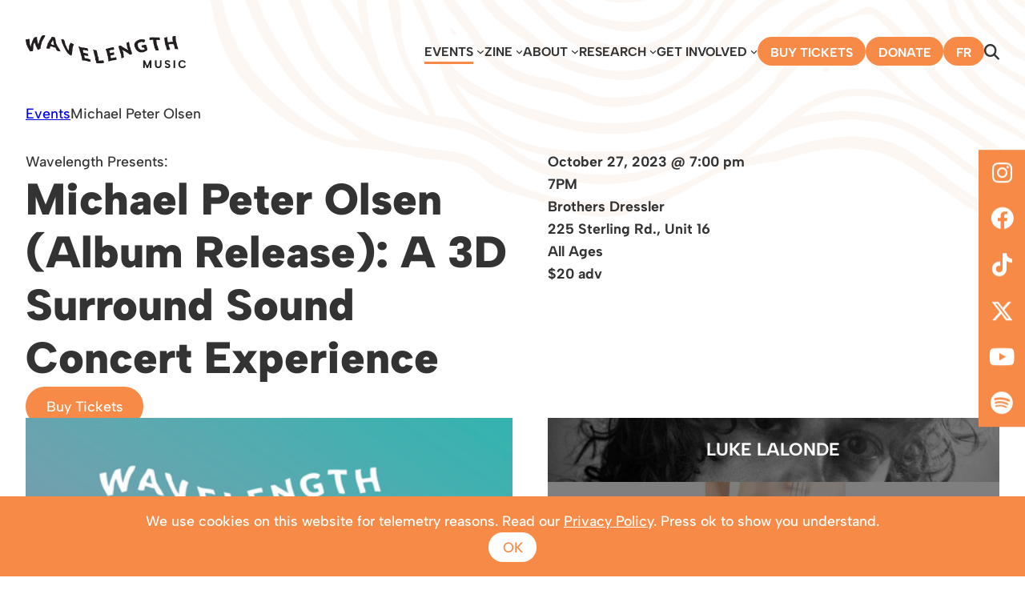

--- FILE ---
content_type: text/html; charset=UTF-8
request_url: https://www.wavelengthmusic.ca/event/michael-peter-olsen/
body_size: 16095
content:
<!DOCTYPE html>
<html lang="en-CA">
<head>
	<meta charset="UTF-8" />
	<meta name="viewport" content="width=device-width, initial-scale=1" />
<meta name='robots' content='max-image-preview:large' />
<title>Michael Peter Olsen (Album Release): A 3D Surround Sound Concert Experience &#8211; Wavelength Music &#8211; Toronto&#039;s Curated Concert Series</title>
<link rel="alternate" type="application/rss+xml" title="Wavelength Music - Toronto&#039;s Curated Concert Series &raquo; Feed" href="https://www.wavelengthmusic.ca/feed/" />
<link rel="alternate" type="application/rss+xml" title="Wavelength Music - Toronto&#039;s Curated Concert Series &raquo; Comments Feed" href="https://www.wavelengthmusic.ca/comments/feed/" />
<script>
window._wpemojiSettings = {"baseUrl":"https:\/\/s.w.org\/images\/core\/emoji\/14.0.0\/72x72\/","ext":".png","svgUrl":"https:\/\/s.w.org\/images\/core\/emoji\/14.0.0\/svg\/","svgExt":".svg","source":{"concatemoji":"https:\/\/www.wavelengthmusic.ca\/wp-includes\/js\/wp-emoji-release.min.js?ver=6.4.1"}};
/*! This file is auto-generated */
!function(i,n){var o,s,e;function c(e){try{var t={supportTests:e,timestamp:(new Date).valueOf()};sessionStorage.setItem(o,JSON.stringify(t))}catch(e){}}function p(e,t,n){e.clearRect(0,0,e.canvas.width,e.canvas.height),e.fillText(t,0,0);var t=new Uint32Array(e.getImageData(0,0,e.canvas.width,e.canvas.height).data),r=(e.clearRect(0,0,e.canvas.width,e.canvas.height),e.fillText(n,0,0),new Uint32Array(e.getImageData(0,0,e.canvas.width,e.canvas.height).data));return t.every(function(e,t){return e===r[t]})}function u(e,t,n){switch(t){case"flag":return n(e,"\ud83c\udff3\ufe0f\u200d\u26a7\ufe0f","\ud83c\udff3\ufe0f\u200b\u26a7\ufe0f")?!1:!n(e,"\ud83c\uddfa\ud83c\uddf3","\ud83c\uddfa\u200b\ud83c\uddf3")&&!n(e,"\ud83c\udff4\udb40\udc67\udb40\udc62\udb40\udc65\udb40\udc6e\udb40\udc67\udb40\udc7f","\ud83c\udff4\u200b\udb40\udc67\u200b\udb40\udc62\u200b\udb40\udc65\u200b\udb40\udc6e\u200b\udb40\udc67\u200b\udb40\udc7f");case"emoji":return!n(e,"\ud83e\udef1\ud83c\udffb\u200d\ud83e\udef2\ud83c\udfff","\ud83e\udef1\ud83c\udffb\u200b\ud83e\udef2\ud83c\udfff")}return!1}function f(e,t,n){var r="undefined"!=typeof WorkerGlobalScope&&self instanceof WorkerGlobalScope?new OffscreenCanvas(300,150):i.createElement("canvas"),a=r.getContext("2d",{willReadFrequently:!0}),o=(a.textBaseline="top",a.font="600 32px Arial",{});return e.forEach(function(e){o[e]=t(a,e,n)}),o}function t(e){var t=i.createElement("script");t.src=e,t.defer=!0,i.head.appendChild(t)}"undefined"!=typeof Promise&&(o="wpEmojiSettingsSupports",s=["flag","emoji"],n.supports={everything:!0,everythingExceptFlag:!0},e=new Promise(function(e){i.addEventListener("DOMContentLoaded",e,{once:!0})}),new Promise(function(t){var n=function(){try{var e=JSON.parse(sessionStorage.getItem(o));if("object"==typeof e&&"number"==typeof e.timestamp&&(new Date).valueOf()<e.timestamp+604800&&"object"==typeof e.supportTests)return e.supportTests}catch(e){}return null}();if(!n){if("undefined"!=typeof Worker&&"undefined"!=typeof OffscreenCanvas&&"undefined"!=typeof URL&&URL.createObjectURL&&"undefined"!=typeof Blob)try{var e="postMessage("+f.toString()+"("+[JSON.stringify(s),u.toString(),p.toString()].join(",")+"));",r=new Blob([e],{type:"text/javascript"}),a=new Worker(URL.createObjectURL(r),{name:"wpTestEmojiSupports"});return void(a.onmessage=function(e){c(n=e.data),a.terminate(),t(n)})}catch(e){}c(n=f(s,u,p))}t(n)}).then(function(e){for(var t in e)n.supports[t]=e[t],n.supports.everything=n.supports.everything&&n.supports[t],"flag"!==t&&(n.supports.everythingExceptFlag=n.supports.everythingExceptFlag&&n.supports[t]);n.supports.everythingExceptFlag=n.supports.everythingExceptFlag&&!n.supports.flag,n.DOMReady=!1,n.readyCallback=function(){n.DOMReady=!0}}).then(function(){return e}).then(function(){var e;n.supports.everything||(n.readyCallback(),(e=n.source||{}).concatemoji?t(e.concatemoji):e.wpemoji&&e.twemoji&&(t(e.twemoji),t(e.wpemoji)))}))}((window,document),window._wpemojiSettings);
</script>
<style id='wp-block-navigation-link-inline-css'>
.wp-block-navigation .wp-block-navigation-item__label{overflow-wrap:break-word}.wp-block-navigation .wp-block-navigation-item__description{display:none}
</style>
<link rel='stylesheet' id='wp-block-navigation-css' href='https://www.wavelengthmusic.ca/wp-includes/blocks/navigation/style.min.css?ver=6.4.1' media='all' />
<style id='wp-block-navigation-inline-css'>
.wp-block-navigation{font-size: var(--wp--preset--font-size--small);font-weight: 700;text-transform: uppercase;}
.wp-block-navigation a:where(:not(.wp-element-button)){color: inherit;text-decoration: none;}
.wp-block-navigation a:where(:not(.wp-element-button)):hover{text-decoration: underline;}
.wp-block-navigation a:where(:not(.wp-element-button)):focus{text-decoration: underline dashed;}
.wp-block-navigation a:where(:not(.wp-element-button)):active{text-decoration: none;}
</style>
<style id='wp-block-group-inline-css'>
.wp-block-group{box-sizing:border-box}
</style>
<style id='wp-block-post-content-inline-css'>
.wp-block-post-content a:where(:not(.wp-element-button)){color: var(--wp--preset--color--secondary);}
</style>
<style id='wp-emoji-styles-inline-css'>

	img.wp-smiley, img.emoji {
		display: inline !important;
		border: none !important;
		box-shadow: none !important;
		height: 1em !important;
		width: 1em !important;
		margin: 0 0.07em !important;
		vertical-align: -0.1em !important;
		background: none !important;
		padding: 0 !important;
	}
</style>
<style id='wp-block-library-inline-css'>
:root{--wp-admin-theme-color:#007cba;--wp-admin-theme-color--rgb:0,124,186;--wp-admin-theme-color-darker-10:#006ba1;--wp-admin-theme-color-darker-10--rgb:0,107,161;--wp-admin-theme-color-darker-20:#005a87;--wp-admin-theme-color-darker-20--rgb:0,90,135;--wp-admin-border-width-focus:2px;--wp-block-synced-color:#7a00df;--wp-block-synced-color--rgb:122,0,223}@media (min-resolution:192dpi){:root{--wp-admin-border-width-focus:1.5px}}.wp-element-button{cursor:pointer}:root{--wp--preset--font-size--normal:16px;--wp--preset--font-size--huge:42px}:root .has-very-light-gray-background-color{background-color:#eee}:root .has-very-dark-gray-background-color{background-color:#313131}:root .has-very-light-gray-color{color:#eee}:root .has-very-dark-gray-color{color:#313131}:root .has-vivid-green-cyan-to-vivid-cyan-blue-gradient-background{background:linear-gradient(135deg,#00d084,#0693e3)}:root .has-purple-crush-gradient-background{background:linear-gradient(135deg,#34e2e4,#4721fb 50%,#ab1dfe)}:root .has-hazy-dawn-gradient-background{background:linear-gradient(135deg,#faaca8,#dad0ec)}:root .has-subdued-olive-gradient-background{background:linear-gradient(135deg,#fafae1,#67a671)}:root .has-atomic-cream-gradient-background{background:linear-gradient(135deg,#fdd79a,#004a59)}:root .has-nightshade-gradient-background{background:linear-gradient(135deg,#330968,#31cdcf)}:root .has-midnight-gradient-background{background:linear-gradient(135deg,#020381,#2874fc)}.has-regular-font-size{font-size:1em}.has-larger-font-size{font-size:2.625em}.has-normal-font-size{font-size:var(--wp--preset--font-size--normal)}.has-huge-font-size{font-size:var(--wp--preset--font-size--huge)}.has-text-align-center{text-align:center}.has-text-align-left{text-align:left}.has-text-align-right{text-align:right}#end-resizable-editor-section{display:none}.aligncenter{clear:both}.items-justified-left{justify-content:flex-start}.items-justified-center{justify-content:center}.items-justified-right{justify-content:flex-end}.items-justified-space-between{justify-content:space-between}.screen-reader-text{clip:rect(1px,1px,1px,1px);word-wrap:normal!important;border:0;-webkit-clip-path:inset(50%);clip-path:inset(50%);height:1px;margin:-1px;overflow:hidden;padding:0;position:absolute;width:1px}.screen-reader-text:focus{clip:auto!important;background-color:#ddd;-webkit-clip-path:none;clip-path:none;color:#444;display:block;font-size:1em;height:auto;left:5px;line-height:normal;padding:15px 23px 14px;text-decoration:none;top:5px;width:auto;z-index:100000}html :where(.has-border-color){border-style:solid}html :where([style*=border-top-color]){border-top-style:solid}html :where([style*=border-right-color]){border-right-style:solid}html :where([style*=border-bottom-color]){border-bottom-style:solid}html :where([style*=border-left-color]){border-left-style:solid}html :where([style*=border-width]){border-style:solid}html :where([style*=border-top-width]){border-top-style:solid}html :where([style*=border-right-width]){border-right-style:solid}html :where([style*=border-bottom-width]){border-bottom-style:solid}html :where([style*=border-left-width]){border-left-style:solid}html :where(img[class*=wp-image-]){height:auto;max-width:100%}:where(figure){margin:0 0 1em}html :where(.is-position-sticky){--wp-admin--admin-bar--position-offset:var(--wp-admin--admin-bar--height,0px)}@media screen and (max-width:600px){html :where(.is-position-sticky){--wp-admin--admin-bar--position-offset:0px}}
</style>
<style id='global-styles-inline-css'>
body{--wp--preset--color--black: #000000;--wp--preset--color--cyan-bluish-gray: #abb8c3;--wp--preset--color--white: #ffffff;--wp--preset--color--pale-pink: #f78da7;--wp--preset--color--vivid-red: #cf2e2e;--wp--preset--color--luminous-vivid-orange: #ff6900;--wp--preset--color--luminous-vivid-amber: #fcb900;--wp--preset--color--light-green-cyan: #7bdcb5;--wp--preset--color--vivid-green-cyan: #00d084;--wp--preset--color--pale-cyan-blue: #8ed1fc;--wp--preset--color--vivid-cyan-blue: #0693e3;--wp--preset--color--vivid-purple: #9b51e0;--wp--preset--color--base: #ffffff;--wp--preset--color--contrast: #000000;--wp--preset--color--orange: #F68A46;--wp--preset--color--red: #DF1E26;--wp--preset--color--crimson: #A91E22;--wp--preset--color--orchid: #CA3A95;--wp--preset--color--purple: #7054A3;--wp--preset--color--navy: #006392;--wp--preset--color--blue: #04A0D9;--wp--preset--color--aqua: #35B2B0;--wp--preset--gradient--vivid-cyan-blue-to-vivid-purple: linear-gradient(135deg,rgba(6,147,227,1) 0%,rgb(155,81,224) 100%);--wp--preset--gradient--light-green-cyan-to-vivid-green-cyan: linear-gradient(135deg,rgb(122,220,180) 0%,rgb(0,208,130) 100%);--wp--preset--gradient--luminous-vivid-amber-to-luminous-vivid-orange: linear-gradient(135deg,rgba(252,185,0,1) 0%,rgba(255,105,0,1) 100%);--wp--preset--gradient--luminous-vivid-orange-to-vivid-red: linear-gradient(135deg,rgba(255,105,0,1) 0%,rgb(207,46,46) 100%);--wp--preset--gradient--very-light-gray-to-cyan-bluish-gray: linear-gradient(135deg,rgb(238,238,238) 0%,rgb(169,184,195) 100%);--wp--preset--gradient--cool-to-warm-spectrum: linear-gradient(135deg,rgb(74,234,220) 0%,rgb(151,120,209) 20%,rgb(207,42,186) 40%,rgb(238,44,130) 60%,rgb(251,105,98) 80%,rgb(254,248,76) 100%);--wp--preset--gradient--blush-light-purple: linear-gradient(135deg,rgb(255,206,236) 0%,rgb(152,150,240) 100%);--wp--preset--gradient--blush-bordeaux: linear-gradient(135deg,rgb(254,205,165) 0%,rgb(254,45,45) 50%,rgb(107,0,62) 100%);--wp--preset--gradient--luminous-dusk: linear-gradient(135deg,rgb(255,203,112) 0%,rgb(199,81,192) 50%,rgb(65,88,208) 100%);--wp--preset--gradient--pale-ocean: linear-gradient(135deg,rgb(255,245,203) 0%,rgb(182,227,212) 50%,rgb(51,167,181) 100%);--wp--preset--gradient--electric-grass: linear-gradient(135deg,rgb(202,248,128) 0%,rgb(113,206,126) 100%);--wp--preset--gradient--midnight: linear-gradient(135deg,rgb(2,3,129) 0%,rgb(40,116,252) 100%);--wp--preset--font-size--small: clamp(0.875rem, 0.875rem + ((1vw - 0.2rem) * 0.185), 1rem);--wp--preset--font-size--medium: clamp(1rem, 1rem + ((1vw - 0.2rem) * 0.185), 1.125rem);--wp--preset--font-size--large: clamp(1.75rem, 1.75rem + ((1vw - 0.2rem) * 0.185), 1.875rem);--wp--preset--font-size--x-large: 2.25rem;--wp--preset--font-size--xx-large: clamp(4rem, 4rem + ((1vw - 0.2rem) * 8.889), 10rem);--wp--preset--font-family--system-font: "Albert Sans";--wp--preset--spacing--30: clamp(1.5rem, 5vw, 2rem);--wp--preset--spacing--40: clamp(1.8rem, 1.8rem + ((1vw - 0.48rem) * 2.885), 3rem);--wp--preset--spacing--50: clamp(2.5rem, 8vw, 4.5rem);--wp--preset--spacing--60: clamp(3.75rem, 10vw, 7rem);--wp--preset--spacing--70: clamp(5rem, 5.25rem + ((1vw - 0.48rem) * 9.096), 8rem);--wp--preset--spacing--80: clamp(7rem, 14vw, 11rem);--wp--preset--shadow--natural: 6px 6px 9px rgba(0, 0, 0, 0.2);--wp--preset--shadow--deep: 12px 12px 50px rgba(0, 0, 0, 0.4);--wp--preset--shadow--sharp: 6px 6px 0px rgba(0, 0, 0, 0.2);--wp--preset--shadow--outlined: 6px 6px 0px -3px rgba(255, 255, 255, 1), 6px 6px rgba(0, 0, 0, 1);--wp--preset--shadow--crisp: 6px 6px 0px rgba(0, 0, 0, 1);}body { margin: 0;--wp--style--global--content-size: 1400px;--wp--style--global--wide-size: 1400px; }.wp-site-blocks { padding-top: var(--wp--style--root--padding-top); padding-bottom: var(--wp--style--root--padding-bottom); }.has-global-padding { padding-right: var(--wp--style--root--padding-right); padding-left: var(--wp--style--root--padding-left); }.has-global-padding :where(.has-global-padding:not(.wp-block-block)) { padding-right: 0; padding-left: 0; }.has-global-padding > .alignfull { margin-right: calc(var(--wp--style--root--padding-right) * -1); margin-left: calc(var(--wp--style--root--padding-left) * -1); }.has-global-padding :where(.has-global-padding:not(.wp-block-block)) > .alignfull { margin-right: 0; margin-left: 0; }.has-global-padding > .alignfull:where(:not(.has-global-padding):not(.is-layout-flex):not(.is-layout-grid)) > :where([class*="wp-block-"]:not(.alignfull):not([class*="__"]),p,h1,h2,h3,h4,h5,h6,ul,ol) { padding-right: var(--wp--style--root--padding-right); padding-left: var(--wp--style--root--padding-left); }.has-global-padding :where(.has-global-padding) > .alignfull:where(:not(.has-global-padding)) > :where([class*="wp-block-"]:not(.alignfull):not([class*="__"]),p,h1,h2,h3,h4,h5,h6,ul,ol) { padding-right: 0; padding-left: 0; }.wp-site-blocks > .alignleft { float: left; margin-right: 2em; }.wp-site-blocks > .alignright { float: right; margin-left: 2em; }.wp-site-blocks > .aligncenter { justify-content: center; margin-left: auto; margin-right: auto; }:where(.wp-site-blocks) > * { margin-block-start: 1.5rem; margin-block-end: 0; }:where(.wp-site-blocks) > :first-child:first-child { margin-block-start: 0; }:where(.wp-site-blocks) > :last-child:last-child { margin-block-end: 0; }body { --wp--style--block-gap: 1.5rem; }:where(body .is-layout-flow)  > :first-child:first-child{margin-block-start: 0;}:where(body .is-layout-flow)  > :last-child:last-child{margin-block-end: 0;}:where(body .is-layout-flow)  > *{margin-block-start: 1.5rem;margin-block-end: 0;}:where(body .is-layout-constrained)  > :first-child:first-child{margin-block-start: 0;}:where(body .is-layout-constrained)  > :last-child:last-child{margin-block-end: 0;}:where(body .is-layout-constrained)  > *{margin-block-start: 1.5rem;margin-block-end: 0;}:where(body .is-layout-flex) {gap: 1.5rem;}:where(body .is-layout-grid) {gap: 1.5rem;}body .is-layout-flow > .alignleft{float: left;margin-inline-start: 0;margin-inline-end: 2em;}body .is-layout-flow > .alignright{float: right;margin-inline-start: 2em;margin-inline-end: 0;}body .is-layout-flow > .aligncenter{margin-left: auto !important;margin-right: auto !important;}body .is-layout-constrained > .alignleft{float: left;margin-inline-start: 0;margin-inline-end: 2em;}body .is-layout-constrained > .alignright{float: right;margin-inline-start: 2em;margin-inline-end: 0;}body .is-layout-constrained > .aligncenter{margin-left: auto !important;margin-right: auto !important;}body .is-layout-constrained > :where(:not(.alignleft):not(.alignright):not(.alignfull)){max-width: var(--wp--style--global--content-size);margin-left: auto !important;margin-right: auto !important;}body .is-layout-constrained > .alignwide{max-width: var(--wp--style--global--wide-size);}body .is-layout-flex{display: flex;}body .is-layout-flex{flex-wrap: wrap;align-items: center;}body .is-layout-flex > *{margin: 0;}body .is-layout-grid{display: grid;}body .is-layout-grid > *{margin: 0;}body{background-color: var(--wp--preset--color--base);color: var(--wp--preset--color--contrast);font-family: var(--wp--preset--font-family--system-font);font-size: var(--wp--preset--font-size--medium);line-height: 1.6;--wp--style--root--padding-top: var(--wp--preset--spacing--40);--wp--style--root--padding-right: var(--wp--preset--spacing--30);--wp--style--root--padding-bottom: var(--wp--preset--spacing--40);--wp--style--root--padding-left: var(--wp--preset--spacing--30);}a:where(:not(.wp-element-button)){color: var(--wp--preset--color--contrast);text-decoration: underline;}a:where(:not(.wp-element-button)):hover{text-decoration: none;}a:where(:not(.wp-element-button)):focus{text-decoration: underline dashed;}a:where(:not(.wp-element-button)):active{color: var(--wp--preset--color--secondary);text-decoration: none;}h1, h2, h3, h4, h5, h6{font-weight: 400;line-height: 1.4;}h1{font-size: clamp(2.032rem, 2.032rem + ((1vw - 0.2rem) * 2.36), 3.625rem);font-weight: 900;line-height: 1.2;}h2{font-size: clamp(1.5rem, calc(1.5rem + ((1vw - 0.48rem) * 8.4135)), 2rem);font-weight: 900;line-height: 1.2;text-transform: uppercase;}h3{font-size: var(--wp--preset--font-size--x-large);font-weight: 900;text-transform: uppercase;}h4{font-size: var(--wp--preset--font-size--large);font-weight: 900;text-transform: uppercase;}h5{font-size: var(--wp--preset--font-size--medium);font-weight: 700;text-transform: uppercase;}h6{font-size: var(--wp--preset--font-size--medium);font-weight: 700;text-transform: uppercase;}.wp-element-button, .wp-block-button__link{background-color: var(--wp--preset--color--contrast);border-radius: 1000px;border-width: 0;color: var(--wp--preset--color--base);font-family: inherit;font-size: inherit;line-height: inherit;padding: calc(0.667em + 2px) calc(1.333em + 2px);text-decoration: none;}.wp-element-button:visited, .wp-block-button__link:visited{color: var(--wp--preset--color--base);}.wp-element-button:hover, .wp-block-button__link:hover{background-color: var(--wp--preset--color--base);color: var(--wp--preset--color--contrast);}.wp-element-button:focus, .wp-block-button__link:focus{background-color: var(--wp--preset--color--base);color: var(--wp--preset--color--contrast);}.wp-element-button:active, .wp-block-button__link:active{background-color: var(--wp--preset--color--base);color: var(--wp--preset--color--contrast);}.has-black-color{color: var(--wp--preset--color--black) !important;}.has-cyan-bluish-gray-color{color: var(--wp--preset--color--cyan-bluish-gray) !important;}.has-white-color{color: var(--wp--preset--color--white) !important;}.has-pale-pink-color{color: var(--wp--preset--color--pale-pink) !important;}.has-vivid-red-color{color: var(--wp--preset--color--vivid-red) !important;}.has-luminous-vivid-orange-color{color: var(--wp--preset--color--luminous-vivid-orange) !important;}.has-luminous-vivid-amber-color{color: var(--wp--preset--color--luminous-vivid-amber) !important;}.has-light-green-cyan-color{color: var(--wp--preset--color--light-green-cyan) !important;}.has-vivid-green-cyan-color{color: var(--wp--preset--color--vivid-green-cyan) !important;}.has-pale-cyan-blue-color{color: var(--wp--preset--color--pale-cyan-blue) !important;}.has-vivid-cyan-blue-color{color: var(--wp--preset--color--vivid-cyan-blue) !important;}.has-vivid-purple-color{color: var(--wp--preset--color--vivid-purple) !important;}.has-base-color{color: var(--wp--preset--color--base) !important;}.has-contrast-color{color: var(--wp--preset--color--contrast) !important;}.has-orange-color{color: var(--wp--preset--color--orange) !important;}.has-red-color{color: var(--wp--preset--color--red) !important;}.has-crimson-color{color: var(--wp--preset--color--crimson) !important;}.has-orchid-color{color: var(--wp--preset--color--orchid) !important;}.has-purple-color{color: var(--wp--preset--color--purple) !important;}.has-navy-color{color: var(--wp--preset--color--navy) !important;}.has-blue-color{color: var(--wp--preset--color--blue) !important;}.has-aqua-color{color: var(--wp--preset--color--aqua) !important;}.has-black-background-color{background-color: var(--wp--preset--color--black) !important;}.has-cyan-bluish-gray-background-color{background-color: var(--wp--preset--color--cyan-bluish-gray) !important;}.has-white-background-color{background-color: var(--wp--preset--color--white) !important;}.has-pale-pink-background-color{background-color: var(--wp--preset--color--pale-pink) !important;}.has-vivid-red-background-color{background-color: var(--wp--preset--color--vivid-red) !important;}.has-luminous-vivid-orange-background-color{background-color: var(--wp--preset--color--luminous-vivid-orange) !important;}.has-luminous-vivid-amber-background-color{background-color: var(--wp--preset--color--luminous-vivid-amber) !important;}.has-light-green-cyan-background-color{background-color: var(--wp--preset--color--light-green-cyan) !important;}.has-vivid-green-cyan-background-color{background-color: var(--wp--preset--color--vivid-green-cyan) !important;}.has-pale-cyan-blue-background-color{background-color: var(--wp--preset--color--pale-cyan-blue) !important;}.has-vivid-cyan-blue-background-color{background-color: var(--wp--preset--color--vivid-cyan-blue) !important;}.has-vivid-purple-background-color{background-color: var(--wp--preset--color--vivid-purple) !important;}.has-base-background-color{background-color: var(--wp--preset--color--base) !important;}.has-contrast-background-color{background-color: var(--wp--preset--color--contrast) !important;}.has-orange-background-color{background-color: var(--wp--preset--color--orange) !important;}.has-red-background-color{background-color: var(--wp--preset--color--red) !important;}.has-crimson-background-color{background-color: var(--wp--preset--color--crimson) !important;}.has-orchid-background-color{background-color: var(--wp--preset--color--orchid) !important;}.has-purple-background-color{background-color: var(--wp--preset--color--purple) !important;}.has-navy-background-color{background-color: var(--wp--preset--color--navy) !important;}.has-blue-background-color{background-color: var(--wp--preset--color--blue) !important;}.has-aqua-background-color{background-color: var(--wp--preset--color--aqua) !important;}.has-black-border-color{border-color: var(--wp--preset--color--black) !important;}.has-cyan-bluish-gray-border-color{border-color: var(--wp--preset--color--cyan-bluish-gray) !important;}.has-white-border-color{border-color: var(--wp--preset--color--white) !important;}.has-pale-pink-border-color{border-color: var(--wp--preset--color--pale-pink) !important;}.has-vivid-red-border-color{border-color: var(--wp--preset--color--vivid-red) !important;}.has-luminous-vivid-orange-border-color{border-color: var(--wp--preset--color--luminous-vivid-orange) !important;}.has-luminous-vivid-amber-border-color{border-color: var(--wp--preset--color--luminous-vivid-amber) !important;}.has-light-green-cyan-border-color{border-color: var(--wp--preset--color--light-green-cyan) !important;}.has-vivid-green-cyan-border-color{border-color: var(--wp--preset--color--vivid-green-cyan) !important;}.has-pale-cyan-blue-border-color{border-color: var(--wp--preset--color--pale-cyan-blue) !important;}.has-vivid-cyan-blue-border-color{border-color: var(--wp--preset--color--vivid-cyan-blue) !important;}.has-vivid-purple-border-color{border-color: var(--wp--preset--color--vivid-purple) !important;}.has-base-border-color{border-color: var(--wp--preset--color--base) !important;}.has-contrast-border-color{border-color: var(--wp--preset--color--contrast) !important;}.has-orange-border-color{border-color: var(--wp--preset--color--orange) !important;}.has-red-border-color{border-color: var(--wp--preset--color--red) !important;}.has-crimson-border-color{border-color: var(--wp--preset--color--crimson) !important;}.has-orchid-border-color{border-color: var(--wp--preset--color--orchid) !important;}.has-purple-border-color{border-color: var(--wp--preset--color--purple) !important;}.has-navy-border-color{border-color: var(--wp--preset--color--navy) !important;}.has-blue-border-color{border-color: var(--wp--preset--color--blue) !important;}.has-aqua-border-color{border-color: var(--wp--preset--color--aqua) !important;}.has-vivid-cyan-blue-to-vivid-purple-gradient-background{background: var(--wp--preset--gradient--vivid-cyan-blue-to-vivid-purple) !important;}.has-light-green-cyan-to-vivid-green-cyan-gradient-background{background: var(--wp--preset--gradient--light-green-cyan-to-vivid-green-cyan) !important;}.has-luminous-vivid-amber-to-luminous-vivid-orange-gradient-background{background: var(--wp--preset--gradient--luminous-vivid-amber-to-luminous-vivid-orange) !important;}.has-luminous-vivid-orange-to-vivid-red-gradient-background{background: var(--wp--preset--gradient--luminous-vivid-orange-to-vivid-red) !important;}.has-very-light-gray-to-cyan-bluish-gray-gradient-background{background: var(--wp--preset--gradient--very-light-gray-to-cyan-bluish-gray) !important;}.has-cool-to-warm-spectrum-gradient-background{background: var(--wp--preset--gradient--cool-to-warm-spectrum) !important;}.has-blush-light-purple-gradient-background{background: var(--wp--preset--gradient--blush-light-purple) !important;}.has-blush-bordeaux-gradient-background{background: var(--wp--preset--gradient--blush-bordeaux) !important;}.has-luminous-dusk-gradient-background{background: var(--wp--preset--gradient--luminous-dusk) !important;}.has-pale-ocean-gradient-background{background: var(--wp--preset--gradient--pale-ocean) !important;}.has-electric-grass-gradient-background{background: var(--wp--preset--gradient--electric-grass) !important;}.has-midnight-gradient-background{background: var(--wp--preset--gradient--midnight) !important;}.has-small-font-size{font-size: var(--wp--preset--font-size--small) !important;}.has-medium-font-size{font-size: var(--wp--preset--font-size--medium) !important;}.has-large-font-size{font-size: var(--wp--preset--font-size--large) !important;}.has-x-large-font-size{font-size: var(--wp--preset--font-size--x-large) !important;}.has-xx-large-font-size{font-size: var(--wp--preset--font-size--xx-large) !important;}.has-system-font-font-family{font-family: var(--wp--preset--font-family--system-font) !important;}
.wp-block-separator{}.wp-block-separator:not(.is-style-wide):not(.is-style-dots):not(.alignwide):not(.alignfull){width: 100px}
</style>
<style id='core-block-supports-inline-css'>
.wp-container-core-navigation-layout-1.wp-container-core-navigation-layout-1{justify-content:flex-end;}.wp-container-core-group-layout-1.wp-container-core-group-layout-1{justify-content:space-between;}
</style>
<style id='wp-block-template-skip-link-inline-css'>

		.skip-link.screen-reader-text {
			border: 0;
			clip: rect(1px,1px,1px,1px);
			clip-path: inset(50%);
			height: 1px;
			margin: -1px;
			overflow: hidden;
			padding: 0;
			position: absolute !important;
			width: 1px;
			word-wrap: normal !important;
		}

		.skip-link.screen-reader-text:focus {
			background-color: #eee;
			clip: auto !important;
			clip-path: none;
			color: #444;
			display: block;
			font-size: 1em;
			height: auto;
			left: 5px;
			line-height: normal;
			padding: 15px 23px 14px;
			text-decoration: none;
			top: 5px;
			width: auto;
			z-index: 100000;
		}
</style>
<link rel='stylesheet' id='wl-styles-css' href='https://www.wavelengthmusic.ca/wp-content/themes/wavelength/css/style.css?ver=1.9' media='all' />
<link rel='stylesheet' id='wl-styles-font-icons-0-css' href='https://www.wavelengthmusic.ca/wp-content/themes/wavelength/css/fontawesome/css/fontawesome.min.css?ver=1.9' media='all' />
<link rel='stylesheet' id='wl-styles-font-icons-1-css' href='https://www.wavelengthmusic.ca/wp-content/themes/wavelength/css/fontawesome/css/solid.min.css?ver=1.9' media='all' />
<link rel='stylesheet' id='wl-styles-font-icons-2-css' href='https://www.wavelengthmusic.ca/wp-content/themes/wavelength/css/fontawesome/css/brands.min.css?ver=1.9' media='all' />
<link rel='stylesheet' id='wl-styles-section-css' href='https://www.wavelengthmusic.ca/wp-content/themes/wavelength/css/sections/events.css?ver=1.9' media='all' />
<link rel='stylesheet' id='wl-styles-scranimate-css' href='https://www.wavelengthmusic.ca/wp-content/themes/wavelength/css/scranimate.css?ver=1.9' media='all' />
<style id='akismet-widget-style-inline-css'>

			.a-stats {
				--akismet-color-mid-green: #357b49;
				--akismet-color-white: #fff;
				--akismet-color-light-grey: #f6f7f7;

				max-width: 350px;
				width: auto;
			}

			.a-stats * {
				all: unset;
				box-sizing: border-box;
			}

			.a-stats strong {
				font-weight: 600;
			}

			.a-stats a.a-stats__link,
			.a-stats a.a-stats__link:visited,
			.a-stats a.a-stats__link:active {
				background: var(--akismet-color-mid-green);
				border: none;
				box-shadow: none;
				border-radius: 8px;
				color: var(--akismet-color-white);
				cursor: pointer;
				display: block;
				font-family: -apple-system, BlinkMacSystemFont, 'Segoe UI', 'Roboto', 'Oxygen-Sans', 'Ubuntu', 'Cantarell', 'Helvetica Neue', sans-serif;
				font-weight: 500;
				padding: 12px;
				text-align: center;
				text-decoration: none;
				transition: all 0.2s ease;
			}

			/* Extra specificity to deal with TwentyTwentyOne focus style */
			.widget .a-stats a.a-stats__link:focus {
				background: var(--akismet-color-mid-green);
				color: var(--akismet-color-white);
				text-decoration: none;
			}

			.a-stats a.a-stats__link:hover {
				filter: brightness(110%);
				box-shadow: 0 4px 12px rgba(0, 0, 0, 0.06), 0 0 2px rgba(0, 0, 0, 0.16);
			}

			.a-stats .count {
				color: var(--akismet-color-white);
				display: block;
				font-size: 1.5em;
				line-height: 1.4;
				padding: 0 13px;
				white-space: nowrap;
			}
		
</style>
<!--n2css--><script src="https://www.wavelengthmusic.ca/wp-includes/js/dist/interactivity.min.js?ver=6.4.1" id="wp-interactivity-js" defer data-wp-strategy="defer"></script>
<script src="https://www.wavelengthmusic.ca/wp-includes/blocks/navigation/view.min.js?ver=e3d6f3216904b5b42831" id="wp-block-navigation-view-js" defer data-wp-strategy="defer"></script>
<script src="https://www.wavelengthmusic.ca/wp-content/themes/wavelength/js/scripts.js?ver=1.9" id="wl-script-search-js"></script>
<script src="https://www.wavelengthmusic.ca/wp-content/themes/wavelength/js/scranimate.js?ver=1.9" id="wl-script-scranimate-js"></script>
<link rel="https://api.w.org/" href="https://www.wavelengthmusic.ca/wp-json/" /><link rel="alternate" type="application/json" href="https://www.wavelengthmusic.ca/wp-json/wp/v2/event/22873" /><link rel="EditURI" type="application/rsd+xml" title="RSD" href="https://www.wavelengthmusic.ca/xmlrpc.php?rsd" />
<meta name="generator" content="WordPress 6.4.1" />
<link rel="canonical" href="https://www.wavelengthmusic.ca/event/michael-peter-olsen/" />
<link rel='shortlink' href='https://www.wavelengthmusic.ca/?p=22873' />
<link rel="alternate" type="application/json+oembed" href="https://www.wavelengthmusic.ca/wp-json/oembed/1.0/embed?url=https%3A%2F%2Fwww.wavelengthmusic.ca%2Fevent%2Fmichael-peter-olsen%2F" />
<link rel="alternate" type="text/xml+oembed" href="https://www.wavelengthmusic.ca/wp-json/oembed/1.0/embed?url=https%3A%2F%2Fwww.wavelengthmusic.ca%2Fevent%2Fmichael-peter-olsen%2F&#038;format=xml" />
<link rel="alternate" hreflang="x-default" href="https://www.wavelengthmusic.ca/event/michael-peter-olsen" /><link rel="alternate" hreflang="en" href="https://www.wavelengthmusic.ca/event/michael-peter-olsen" /><link rel="alternate" hreflang="fr" href="https://www.wavelengthmusic.ca/fr/evenement/michael-peter-olsen" /><link type="text/css" href="https://www.wavelengthmusic.ca/wp-content/plugins/emt/css/style.css?ver=1.0" rel="stylesheet"/><script type="text/javascript" src="https://www.wavelengthmusic.ca/wp-content/plugins/emt/js/script.min.js?ver=1.0"></script><!-- Google tag (gtag.js) --><script async src="https://www.googletagmanager.com/gtag/js?id=G-D3JT5VZX0Z"></script><script> window.dataLayer = window.dataLayer || []; function gtag(){dataLayer.push(arguments);} gtag('js', new Date());
gtag('config', 'G-D3JT5VZX0Z');</script><meta name="description" content="Nobody does it like Michael Peter Olsen. Since coming to prominence in the early 2000s as a member o..."><meta name="twitter:site" content="@wavelengthmusic" /><meta name="twitter:card" content="summary"><meta name="twitter:title" content="Michael Peter Olsen (Album Release): A 3D Surround Sound Concert Experience &#8211; Wavelength Music &#8211; Toronto&#039;s Curated Concert Series"><meta name="twitter:image" content="https://www.wavelengthmusic.ca/wp-content/uploads/2023/09/2568-WL_event2-Poster-4.0web.jpg"><meta name="twitter:description" content="Nobody does it like Michael Peter Olsen. Since coming to prominence in the early 2000s as a member o..."><meta property="og:title" content="Michael Peter Olsen (Album Release): A 3D Surround Sound Concert Experience &#8211; Wavelength Music &#8211; Toronto&#039;s Curated Concert Series"><meta property="og:image" content="https://www.wavelengthmusic.ca/wp-content/uploads/2023/09/2568-WL_event2-Poster-4.0web.jpg"><meta property="og:url" content="https://www.wavelengthmusic.ca/event/michael-peter-olsen/"><meta property="og:locale" content="en_US" /><meta property="og:type" content="website" /><meta property="og:site_name" content="Wavelength Music" /><link rel="shortcut icon" href="https://www.wavelengthmusic.ca/wp-content/themes/wavelength/assets/imgs/favicon/favicon.ico" /><style id='wp-fonts-local'>
@font-face{font-family:"Albert Sans";font-style:normal;font-weight:400;font-display:block;src:url('https://www.wavelengthmusic.ca/wp-content/themes/wavelength/assets/fonts/albert-sans/AlbertSans-Medium.ttf') format('truetype');font-stretch:normal;}
@font-face{font-family:"Albert Sans";font-style:normal;font-weight:700;font-display:block;src:url('https://www.wavelengthmusic.ca/wp-content/themes/wavelength/assets/fonts/albert-sans/AlbertSans-Bold.ttf') format('truetype');font-stretch:normal;}
@font-face{font-family:"Albert Sans";font-style:normal;font-weight:900;font-display:block;src:url('https://www.wavelengthmusic.ca/wp-content/themes/wavelength/assets/fonts/albert-sans/AlbertSans-Black.ttf') format('truetype');font-stretch:normal;}
@font-face{font-family:"Albert Sans";font-style:italic;font-weight:400;font-display:block;src:url('https://www.wavelengthmusic.ca/wp-content/themes/wavelength/assets/fonts/albert-sans/AlbertSans-MediumItalic.ttf') format('truetype');font-stretch:normal;}
</style>
</head>

<body class="event-template event-template-single-event single single-event postid-22873 wp-embed-responsive">

<div class="wp-site-blocks"><header class="wp-block-template-part">
<div class="wp-block-group has-global-padding is-layout-constrained wp-block-group-is-layout-constrained" style="padding-top:0;padding-bottom:0">
<div class="wp-block-group alignwide is-content-justification-space-between is-layout-flex wp-container-core-group-layout-1 wp-block-group-is-layout-flex" style="padding-top:var(--wp--preset--spacing--40);padding-bottom:var(--wp--preset--spacing--40)"><p class="header-logo"><a href="https://www.wavelengthmusic.ca" title="Welcome to Wavelength Music"><img decoding="async" src="https://www.wavelengthmusic.ca/wp-content/themes/wavelength/assets/logos/WL_logo_black.png" alt="Wavelength Music Logo" /></a></p>


<nav class="is-responsive items-justified-right wp-block-navigation is-content-justification-right is-layout-flex wp-container-core-navigation-layout-1 wp-block-navigation-is-layout-flex" aria-label="Navigation" 
			data-wp-interactive
			data-wp-context='{"core":{"navigation":{"overlayOpenedBy":[],"type":"overlay","roleAttribute":"","ariaLabel":"Menu"}}}'
		><button aria-haspopup="true" aria-label="Open menu" class="wp-block-navigation__responsive-container-open " 
			data-wp-on--click="actions.core.navigation.openMenuOnClick"
			data-wp-on--keydown="actions.core.navigation.handleMenuKeydown"
		><svg width="24" height="24" xmlns="http://www.w3.org/2000/svg" viewBox="0 0 24 24" aria-hidden="true" focusable="false"><rect x="4" y="7.5" width="16" height="1.5" /><rect x="4" y="15" width="16" height="1.5" /></svg></button>
			<div class="wp-block-navigation__responsive-container  " style="" id="modal-1" 
			data-wp-class--has-modal-open="selectors.core.navigation.isMenuOpen"
			data-wp-class--is-menu-open="selectors.core.navigation.isMenuOpen"
			data-wp-effect="effects.core.navigation.initMenu"
			data-wp-on--keydown="actions.core.navigation.handleMenuKeydown"
			data-wp-on--focusout="actions.core.navigation.handleMenuFocusout"
			tabindex="-1"
		>
				<div class="wp-block-navigation__responsive-close" tabindex="-1">
					<div class="wp-block-navigation__responsive-dialog" 
			data-wp-bind--aria-modal="selectors.core.navigation.ariaModal"
			data-wp-bind--aria-label="selectors.core.navigation.ariaLabel"
			data-wp-bind--role="selectors.core.navigation.roleAttribute"
			data-wp-effect="effects.core.navigation.focusFirstElement"
		>
							<button aria-label="Close menu" class="wp-block-navigation__responsive-container-close" 
			data-wp-on--click="actions.core.navigation.closeMenuOnClick"
		><svg xmlns="http://www.w3.org/2000/svg" viewBox="0 0 24 24" width="24" height="24" aria-hidden="true" focusable="false"><path d="M13 11.8l6.1-6.3-1-1-6.1 6.2-6.1-6.2-1 1 6.1 6.3-6.5 6.7 1 1 6.5-6.6 6.5 6.6 1-1z"></path></svg></button>
						<div class="wp-block-navigation__responsive-container-content" id="modal-1-content">
							<ul class="wp-block-navigation__container is-responsive items-justified-right wp-block-navigation"><li data-wp-context="{ &quot;core&quot;: { &quot;navigation&quot;: { &quot;submenuOpenedBy&quot;: {}, &quot;type&quot;: &quot;submenu&quot; } } }" data-wp-effect="effects.core.navigation.initMenu" data-wp-interactive data-wp-on--focusout="actions.core.navigation.handleMenuFocusout" data-wp-on--keydown="actions.core.navigation.handleMenuKeydown" data-wp-on--mouseenter="actions.core.navigation.openMenuOnHover" data-wp-on--mouseleave="actions.core.navigation.closeMenuOnHover" tabindex="-1" class=" wp-block-navigation-item has-child open-on-hover-click wp-block-navigation-submenu"><a class="wp-block-navigation-item__content" href="https://www.wavelengthmusic.ca/events/upcoming-events/">Events</a><button data-wp-bind--aria-expanded="selectors.core.navigation.isMenuOpen" data-wp-on--click="actions.core.navigation.toggleMenuOnClick" aria-label="Events submenu" class="wp-block-navigation__submenu-icon wp-block-navigation-submenu__toggle" aria-expanded="false"><svg xmlns="http://www.w3.org/2000/svg" width="12" height="12" viewBox="0 0 12 12" fill="none" aria-hidden="true" focusable="false"><path d="M1.50002 4L6.00002 8L10.5 4" stroke-width="1.5"></path></svg></button><ul data-wp-on--focus="actions.core.navigation.openMenuOnFocus" class="wp-block-navigation__submenu-container wp-block-navigation-submenu"><li class=" wp-block-navigation-item wp-block-navigation-link"><a class="wp-block-navigation-item__content"  href="https://www.wavelengthmusic.ca/events/upcoming-events/"><span class="wp-block-navigation-item__label">Upcoming Events</span></a></li><li class=" wp-block-navigation-item wp-block-navigation-link"><a class="wp-block-navigation-item__content"  href="https://www.wavelengthmusic.ca/events/festival/"><span class="wp-block-navigation-item__label">Festivals</span></a></li><li class=" wp-block-navigation-item wp-block-navigation-link"><a class="wp-block-navigation-item__content"  href="https://www.wavelengthmusic.ca/events/music-series/"><span class="wp-block-navigation-item__label">Music Series</span></a></li><li class=" wp-block-navigation-item wp-block-navigation-link"><a class="wp-block-navigation-item__content"  href="https://www.wavelengthmusic.ca/events/talk-series/"><span class="wp-block-navigation-item__label">Talk Series</span></a></li><li class=" wp-block-navigation-item wp-block-navigation-link"><a class="wp-block-navigation-item__content"  href="https://www.wavelengthmusic.ca/events/past-events/"><span class="wp-block-navigation-item__label">Past Events</span></a></li></ul></li><li data-wp-context="{ &quot;core&quot;: { &quot;navigation&quot;: { &quot;submenuOpenedBy&quot;: {}, &quot;type&quot;: &quot;submenu&quot; } } }" data-wp-effect="effects.core.navigation.initMenu" data-wp-interactive data-wp-on--focusout="actions.core.navigation.handleMenuFocusout" data-wp-on--keydown="actions.core.navigation.handleMenuKeydown" data-wp-on--mouseenter="actions.core.navigation.openMenuOnHover" data-wp-on--mouseleave="actions.core.navigation.closeMenuOnHover" tabindex="-1" class=" wp-block-navigation-item has-child open-on-hover-click wp-block-navigation-submenu"><a class="wp-block-navigation-item__content" href="https://www.wavelengthmusic.ca/zines/artists/">Zine</a><button data-wp-bind--aria-expanded="selectors.core.navigation.isMenuOpen" data-wp-on--click="actions.core.navigation.toggleMenuOnClick" aria-label="Zine submenu" class="wp-block-navigation__submenu-icon wp-block-navigation-submenu__toggle" aria-expanded="false"><svg xmlns="http://www.w3.org/2000/svg" width="12" height="12" viewBox="0 0 12 12" fill="none" aria-hidden="true" focusable="false"><path d="M1.50002 4L6.00002 8L10.5 4" stroke-width="1.5"></path></svg></button><ul data-wp-on--focus="actions.core.navigation.openMenuOnFocus" class="wp-block-navigation__submenu-container wp-block-navigation-submenu"><li class=" wp-block-navigation-item wp-block-navigation-link"><a class="wp-block-navigation-item__content"  href="https://www.wavelengthmusic.ca/zines/artists/"><span class="wp-block-navigation-item__label">Past Performers</span></a></li><li class=" wp-block-navigation-item wp-block-navigation-link"><a class="wp-block-navigation-item__content"  href="https://www.wavelengthmusic.ca/zines/news/"><span class="wp-block-navigation-item__label">News</span></a></li><li class=" wp-block-navigation-item wp-block-navigation-link"><a class="wp-block-navigation-item__content"  href="https://www.wavelengthmusic.ca/zines/interviews/"><span class="wp-block-navigation-item__label">Interviews</span></a></li></ul></li><li data-wp-context="{ &quot;core&quot;: { &quot;navigation&quot;: { &quot;submenuOpenedBy&quot;: {}, &quot;type&quot;: &quot;submenu&quot; } } }" data-wp-effect="effects.core.navigation.initMenu" data-wp-interactive data-wp-on--focusout="actions.core.navigation.handleMenuFocusout" data-wp-on--keydown="actions.core.navigation.handleMenuKeydown" data-wp-on--mouseenter="actions.core.navigation.openMenuOnHover" data-wp-on--mouseleave="actions.core.navigation.closeMenuOnHover" tabindex="-1" class=" wp-block-navigation-item has-child open-on-hover-click wp-block-navigation-submenu"><a class="wp-block-navigation-item__content" href="https://www.wavelengthmusic.ca/about/">About</a><button data-wp-bind--aria-expanded="selectors.core.navigation.isMenuOpen" data-wp-on--click="actions.core.navigation.toggleMenuOnClick" aria-label="About submenu" class="wp-block-navigation__submenu-icon wp-block-navigation-submenu__toggle" aria-expanded="false"><svg xmlns="http://www.w3.org/2000/svg" width="12" height="12" viewBox="0 0 12 12" fill="none" aria-hidden="true" focusable="false"><path d="M1.50002 4L6.00002 8L10.5 4" stroke-width="1.5"></path></svg></button><ul data-wp-on--focus="actions.core.navigation.openMenuOnFocus" class="wp-block-navigation__submenu-container wp-block-navigation-submenu"><li class=" wp-block-navigation-item wp-block-navigation-link"><a class="wp-block-navigation-item__content"  href="https://www.wavelengthmusic.ca/about/"><span class="wp-block-navigation-item__label">About</span></a></li><li class=" wp-block-navigation-item wp-block-navigation-link"><a class="wp-block-navigation-item__content"  href="https://www.wavelengthmusic.ca/about/historical-timeline/"><span class="wp-block-navigation-item__label">Historical Timeline</span></a></li><li class=" wp-block-navigation-item wp-block-navigation-link"><a class="wp-block-navigation-item__content"  href="https://www.wavelengthmusic.ca/about/staff/"><span class="wp-block-navigation-item__label">Staff &amp; Contributors</span></a></li><li class=" wp-block-navigation-item wp-block-navigation-link"><a class="wp-block-navigation-item__content"  href="https://www.wavelengthmusic.ca/about/board-of-directors/"><span class="wp-block-navigation-item__label">Board of Directors</span></a></li><li class=" wp-block-navigation-item wp-block-navigation-link"><a class="wp-block-navigation-item__content"  href="https://www.wavelengthmusic.ca/about/supporters/"><span class="wp-block-navigation-item__label">Supporters</span></a></li><li class=" wp-block-navigation-item wp-block-navigation-link"><a class="wp-block-navigation-item__content"  href="https://www.wavelengthmusic.ca/about/land-acknowledgement/"><span class="wp-block-navigation-item__label">Land Acknowledgement</span></a></li></ul></li><li data-wp-context="{ &quot;core&quot;: { &quot;navigation&quot;: { &quot;submenuOpenedBy&quot;: {}, &quot;type&quot;: &quot;submenu&quot; } } }" data-wp-effect="effects.core.navigation.initMenu" data-wp-interactive data-wp-on--focusout="actions.core.navigation.handleMenuFocusout" data-wp-on--keydown="actions.core.navigation.handleMenuKeydown" data-wp-on--mouseenter="actions.core.navigation.openMenuOnHover" data-wp-on--mouseleave="actions.core.navigation.closeMenuOnHover" tabindex="-1" class=" wp-block-navigation-item has-child open-on-hover-click wp-block-navigation-submenu"><a class="wp-block-navigation-item__content" href="https://www.wavelengthmusic.ca/research/reimagining-music-venues/">Research</a><button data-wp-bind--aria-expanded="selectors.core.navigation.isMenuOpen" data-wp-on--click="actions.core.navigation.toggleMenuOnClick" aria-label="Research submenu" class="wp-block-navigation__submenu-icon wp-block-navigation-submenu__toggle" aria-expanded="false"><svg xmlns="http://www.w3.org/2000/svg" width="12" height="12" viewBox="0 0 12 12" fill="none" aria-hidden="true" focusable="false"><path d="M1.50002 4L6.00002 8L10.5 4" stroke-width="1.5"></path></svg></button><ul data-wp-on--focus="actions.core.navigation.openMenuOnFocus" class="wp-block-navigation__submenu-container wp-block-navigation-submenu"><li class=" wp-block-navigation-item wp-block-navigation-link"><a class="wp-block-navigation-item__content"  href="https://www.wavelengthmusic.ca/research/reimagining-music-venues/"><span class="wp-block-navigation-item__label">Reimagining Music Venues</span></a></li><li class=" wp-block-navigation-item wp-block-navigation-link"><a class="wp-block-navigation-item__content"  href="https://www.wavelengthmusic.ca/research/band-together/"><span class="wp-block-navigation-item__label">Band Together</span></a></li></ul></li><li data-wp-context="{ &quot;core&quot;: { &quot;navigation&quot;: { &quot;submenuOpenedBy&quot;: {}, &quot;type&quot;: &quot;submenu&quot; } } }" data-wp-effect="effects.core.navigation.initMenu" data-wp-interactive data-wp-on--focusout="actions.core.navigation.handleMenuFocusout" data-wp-on--keydown="actions.core.navigation.handleMenuKeydown" data-wp-on--mouseenter="actions.core.navigation.openMenuOnHover" data-wp-on--mouseleave="actions.core.navigation.closeMenuOnHover" tabindex="-1" class=" wp-block-navigation-item has-child open-on-hover-click wp-block-navigation-submenu"><a class="wp-block-navigation-item__content" href="https://www.wavelengthmusic.ca/contact-us/">Get Involved</a><button data-wp-bind--aria-expanded="selectors.core.navigation.isMenuOpen" data-wp-on--click="actions.core.navigation.toggleMenuOnClick" aria-label="Get Involved submenu" class="wp-block-navigation__submenu-icon wp-block-navigation-submenu__toggle" aria-expanded="false"><svg xmlns="http://www.w3.org/2000/svg" width="12" height="12" viewBox="0 0 12 12" fill="none" aria-hidden="true" focusable="false"><path d="M1.50002 4L6.00002 8L10.5 4" stroke-width="1.5"></path></svg></button><ul data-wp-on--focus="actions.core.navigation.openMenuOnFocus" class="wp-block-navigation__submenu-container wp-block-navigation-submenu"><li class=" wp-block-navigation-item wp-block-navigation-link"><a class="wp-block-navigation-item__content"  href="https://www.wavelengthmusic.ca/contact-us/"><span class="wp-block-navigation-item__label">Contact Us</span></a></li><li class=" wp-block-navigation-item wp-block-navigation-link"><a class="wp-block-navigation-item__content"  href="https://docs.google.com/forms/d/e/1FAIpQLSfbKYnpb41d9lb1-6hmsRz_8evjW29vgggabhQn2c2F2Slsgw/viewform" target="_blank"  ><span class="wp-block-navigation-item__label">Artist Submission</span></a></li><li class=" wp-block-navigation-item wp-block-navigation-link"><a class="wp-block-navigation-item__content"  href="https://wavelength-music.square.site/" target="_blank"  ><span class="wp-block-navigation-item__label">Merch</span></a></li><li class=" wp-block-navigation-item wp-block-navigation-link"><a class="wp-block-navigation-item__content"  href="https://www.wavelengthmusic.ca/jobs/"><span class="wp-block-navigation-item__label">Jobs</span></a></li></ul></li><li class=" wp-block-navigation-item wp-block-navigation-link"><a class="wp-block-navigation-item__content"  href="https://www.wavelengthmusic.ca/buy-tickets/"><span class="wp-block-navigation-item__label">Buy Tickets</span></a></li><li class=" wp-block-navigation-item wp-block-navigation-link"><a class="wp-block-navigation-item__content"  href="https://www.paypal.com/donate?hosted_button_id=55E7ZML4EHYJ4" target="_blank"  ><span class="wp-block-navigation-item__label">Donate</span></a></li><li class=" wp-block-navigation-item wp-block-navigation-link"><a class="wp-block-navigation-item__content"  href="https://www.wavelengthmusic.ca/"><span class="wp-block-navigation-item__label">Search</span></a></li></ul>
						</div>
					</div>
				</div>
			</div></nav></div>
</div>
</header>
<div class="breadcrumb wp-block-group has-global-padding is-layout-constrained wp-block-group-is-layout-constrained"><nav><ul><li><a href="/events/upcoming-events/" title="Events">Events</a></li><li><span>Michael Peter Olsen</span></li></ul></nav></div>


<main class="wp-block-group resource-page is-layout-flow wp-block-group-is-layout-flow">
  
  <div class="wp-block-group has-global-padding is-layout-constrained wp-block-group-is-layout-constrained">
    
    <section class="resource-head">
      
      <div class="resource-head-col-1">
        <p>Wavelength Presents:</p>

        <h1>Michael Peter Olsen (Album Release): A 3D Surround Sound Concert Experience</h1>

        <div class="wp-block-button "><a class="wp-block-button__link has-base-color wl-primary-background-color has-text-color has-background wp-element-button" href="https://bit.ly/WL-MPO2023" title="Buy tickets for Michael Peter Olsen (Album Release): A 3D Surround Sound Concert Experience" target="_blank">Buy Tickets</a></div>

      </div>
      
      
      <div class="resource-head-col-2">
        <p class="event-meta-event_start_time">October 27, 2023 @ 7:00 pm</p>
<p class="event-meta-event_doors_open">7PM</p>
<p class="event-meta-event_venue_name">Brothers Dressler</p>
<p class="event-meta-event_venue_address">225 Sterling Rd., Unit 16</p>
<p class="event-meta-event_ages">All Ages</p>
<p class="event-meta-event_ticket_price_1">$20 adv</p>
<p class="event-meta-event_ticket_price_2">

      </div>
      
    </section>
    
    
    <section class="event-main">
      <figure class="event-poster"><img src="https://www.wavelengthmusic.ca/wp-content/uploads/2023/09/2568-WL_event2-Poster-4.0web.jpg" alt="Michael Peter Olsen (Album Release): A 3D Surround Sound Concert Experience" /></figure>

      
      <div class="event-details">
        <ul class="event-artists">
<li style="background-image:url(https://www.wavelengthmusic.ca/wp-content/uploads/2023/10/luke-lalonde.jpeg);"><a href="https://www.wavelengthmusic.ca/artist/luke-lalonde" class="notranslate" title="Visit Luke Lalonde">Luke Lalonde</a></li>
<li style="background-image:url(https://www.wavelengthmusic.ca/wp-content/uploads/2020/02/Michael-Cello-Morph-jp_web.jpg);"><a href="https://www.wavelengthmusic.ca/artist/michael-peter-olsen" class="notranslate" title="Visit Michael Peter Olsen">Michael Peter Olsen</a></li>
</ul>

	<div class="event-intro-para"><p dir="ltr">Wavelength presents<br />A 3D Surround Sound Concert Experience<br />In partnership with Adamson</p>
<p></p>
<p dir="ltr"><strong>Michael Peter Olsen </strong><br />(Toronto // cellist to the stars gone cosmic // Narrative of a Nervous System album release)<br />+<br /><strong>Luke Lalonde</strong><br />(Toronto // Born Ruffians vocalist gone Americana // solo set)</p>
<p></p>
<p dir="ltr">With special visuals by<br />Shawn Chiki<br />As part of the Wavelength Monthly Series</p>
<p><strong>@ Brothers Dressler</strong>, 225 Sterling Rd., Unit 16, Toronto<br />Friday, October 27, 2023<br />Doors 7pm</p>
<p dir="ltr">$20 advance plus taxes and fees at showclix.com<br />Ticket link: https://bit.ly/WL-MPO2023<br />More info: https://bit.ly/MPO-2023INFO<br />All Ages / Licensed</p>
</div>
      </div>
      
    </section>
    
  </div>
  
  
  <div class="wp-block-group has-global-padding is-layout-constrained wp-block-group-is-layout-constrained">
    <div class="entry-content wp-block-post-content is-layout-flow wp-block-post-content-is-layout-flow"><p dir="ltr">Nobody does it like Michael Peter Olsen. Since coming to prominence in the early 2000s as a member of the Hidden Cameras, Michael has gradually honed his craft as a cello visionary and collaborated with a long list of world-renowned artists including Drake, Haim, Ed Sheeran, and Sharon Van Etten. In recent years, he’s routed his more abstract impulses into solo compositions under his own name, and is about to follow up his 2021 debut solo album Yearning Flow with Narrative of a Nervous System, to be released on October 27 via Hand Drawn Dracula.</p>
<p dir="ltr">On the day of his album release, we’ll be celebrating with a show as unique as Michael’s music and career, in partnership with Adamson, Canada&#8217;s most recognized exporter of loudspeaker technology for the pro-audio sector. Amid the rustic backdrop of the Brothers Dressler woodworking studio, where Wavelength presented two memorable shows in 2019, Michael’s cello explorations will be bolstered by an all-star band including Narrative of a Nervous System guest stars Owen Pallett, and alaska B (Yamantaka // Sonic Titan) and powered by the Adamson Fletcher Machine immersive 3D audio rendering engine so every note can be experienced as intended.</p>
<p dir="ltr">Add in an opening solo set by Born Ruffians singer-guitarist Luke Lalonde and special visuals by Toronto/Buffalo-based multimedia artist and professor Shawn Chiki, and it’s bound to be a special night that will sound and look unlike any other.</p>
<p dir="ltr">Poster design by <a href="https://beehivedesign.com/" target="_blank" rel="noopener">Beehive Design</a>.</p>
<p dir="ltr">lllustration by <a href="https://iansullivancant.com/" target="_blank" rel="noopener">Ian Sullivan Can</a><a href="https://iansullivancant.com/" target="_blank" rel="noopener">t</a>.</p>
<p dir="ltr"><strong>COVID Protocols:</strong><br />
PLEASE WEAR A MASK. <img decoding="async" src="https://lh4.googleusercontent.com/1BmfXQQ1ZzriRlPoYmDQ612pbZQOtYrtLjBGGUtQGr931_tXSXETkya3nh4JTQZhWMu4NjccE9bZ2VX1A8XTpdA4rBaX2AZWO12i6wTkSOSMQKOevHLtOXz4HG6I5VwyjkK2zssNDPFjmiTgZi8cMYY" alt="😷" width="16" height="16" /> Though we have returned to in-person events, we acknowledge that COVID-19 is still infectious. In the spirit of community care, mask-wearing is requested at Wavelength except when eating or drinking. A supply of free KN95 masks will be available at the door. Rapid tests will also be available, if audience members wish to test prior to entry. If you are experiencing symptoms of COVID-19, please stay home. Thank you for your understanding and compassion!</p>
<p dir="ltr"><strong>Accessibility:</strong><br />
Brothers Dressler is fully wheelchair accessible. For all other accessibility requests, please contact us at <a>info@wavelengthmusic.ca</a>.</p>
<p dir="ltr"><strong>Audience Policy:<br />
</strong>Wavelength respects the rights of each member of our diverse audience and is committed to providing an environment in which everyone can feel safe. Any behaviour which could reasonably be perceived as physically, emotionally, or mentally harmful to individuals at Wavelength events will not be tolerated. This includes: racism, sexism, homophobia, transphobia, body shaming, ableism, ageism, and all forms of violence.</p>
<p dir="ltr">Please be respectful of others and help Wavelength create a fun and safer space for everyone. If you need help, or see others in need of help, please talk to a Wavelength staff member or volunteer.</p>
<p><strong>Ticket Purchase Policy:</strong><br />
Please note that all ticket sales are final and non-refundable. We may occasionally offer ticket refunds in limited circumstances, such as events that are canceled, postponed or rescheduled.</p>
</div>
    <section class="events-upcoming">
<div class="events-upcoming-grid">
<div>
<h2>Upcoming Events</h2>
<p class="upcoming-text">Checkout our upcoming shows near you.</p>
<div class="wp-block-button"><a class="wp-block-button__link has-base-color wl-primary-background-color has-text-color has-background wp-element-button" href="/buy-tickets" title="Upcoming Events">Explore Events</a></div>
</div>
<div>
<div class="events-upcoming-item">
<figure><a href="https://www.wavelengthmusic.ca/event/kingdom-of-birds-album-release-last-waltzon-rosie-wyse-wavelength/" title="View Kingdom of Birds album release + Last Waltzon + Rosie Wyse: Wavelength"><img src="https://www.wavelengthmusic.ca/wp-content/uploads/2026/01/KoB_975x360-1.jpg" alt="Kingdom of Birds album release + Last Waltzon + Rosie Wyse: Wavelength"/><span class="events-upcoming-event_num">WL 907</span></a></figure>
<div class="events-upcoming-item-detail">
<p class="events-upcoming-title"><a href="https://www.wavelengthmusic.ca/event/kingdom-of-birds-album-release-last-waltzon-rosie-wyse-wavelength/" title="View Kingdom of Birds album release + Last Waltzon + Rosie Wyse: Wavelength">Kingdom of Birds album release + Last Waltzon + Rosie Wyse: Wavelength</a></p>
<p class="events-upcoming-event_start_time">Feb. 28, 2026 8:00 pm</p>
<p class="events-upcoming-event_venue_name">Wavelength @ St. Anne&#039;s</p>
<p class="events-upcoming-event_venue_address">651 Dufferin St.</p>
<p class="events-upcoming-more-info"><a href="https://www.wavelengthmusic.ca/event/kingdom-of-birds-album-release-last-waltzon-rosie-wyse-wavelength/" title="View Kingdom of Birds album release + Last Waltzon + Rosie Wyse: Wavelength">More Info</a></p>
<div class="wp-block-button events-upcoming-buy"><a class="wp-block-button__link has-base-color wl-primary-background-color has-text-color has-background wp-element-button" href="https://link.dice.fm/H25f7076743c" title="Buy tickets for https://www.wavelengthmusic.ca/event/Kingdom of Birds album release + Last Waltzon + Rosie Wyse: Wavelength" target="_blank">Buy Tickets</a></div>
</div>
</div>
<div class="events-upcoming-item">
<figure><a href="https://www.wavelengthmusic.ca/festival-event/wavelength-music-conference/" title="View Wavelength Music Conference"><img src="https://www.wavelengthmusic.ca/wp-content/uploads/2025/12/975x36010-1.jpg" alt="Wavelength Music Conference"/><span class="events-upcoming-event_num">WL 908</span></a></figure>
<div class="events-upcoming-item-detail">
<p class="events-upcoming-title"><a href="https://www.wavelengthmusic.ca/festival-event/wavelength-music-conference/" title="View Wavelength Music Conference">Wavelength Music Conference</a></p>
<p class="events-upcoming-event_start_time">Mar. 19, 2026 9:00 am</p>
<p class="events-upcoming-event_venue_name">Lula Lounge</p>
<p class="events-upcoming-event_venue_address">1585 Dundas St. W.</p>
<p class="events-upcoming-more-info"><a href="https://www.wavelengthmusic.ca/festival-event/wavelength-music-conference/" title="View Wavelength Music Conference">More Info</a></p>
<div class="wp-block-button events-upcoming-buy"><a class="wp-block-button__link has-base-color wl-primary-background-color has-text-color has-background wp-element-button" href="https://link.dice.fm/uf29f7b08f2f" title="Buy tickets for https://www.wavelengthmusic.ca/festival-event/Wavelength Music Conference" target="_blank">Buy Tickets</a></div>
</div>
</div>
<div class="events-upcoming-item">
<figure><a href="https://www.wavelengthmusic.ca/festival-event/synth-petting-zoo-wavelength-music-festival-conference-2026/" title="View Synth Petting Zoo: Wavelength Music Festival + Conference 2026"><img src="https://www.wavelengthmusic.ca/wp-content/uploads/2025/12/975x36012.jpg" alt="Synth Petting Zoo: Wavelength Music Festival + Conference 2026"/><span class="events-upcoming-event_num">WL 909</span></a></figure>
<div class="events-upcoming-item-detail">
<p class="events-upcoming-title"><a href="https://www.wavelengthmusic.ca/festival-event/synth-petting-zoo-wavelength-music-festival-conference-2026/" title="View Synth Petting Zoo: Wavelength Music Festival + Conference 2026">Synth Petting Zoo: Wavelength Music Festival + Conference 2026</a></p>
<p class="events-upcoming-event_start_time">Mar. 19, 2026 11:00 am</p>
<p class="events-upcoming-event_venue_name">InterAccess</p>
<p class="events-upcoming-event_venue_address">32 Lisgar St. (Atrium)</p>
<p class="events-upcoming-more-info"><a href="https://www.wavelengthmusic.ca/festival-event/synth-petting-zoo-wavelength-music-festival-conference-2026/" title="View Synth Petting Zoo: Wavelength Music Festival + Conference 2026">More Info</a></p>
</div>
</div>
<div class="events-upcoming-item">
<figure><a href="https://www.wavelengthmusic.ca/festival-event/maria-somerville-colle-ebril-wavelength-music-festival-conference-2026/" title="View Maria Somerville + Colle + Ebril: Wavelength Music Festival + Conference 2026"><img src="https://www.wavelengthmusic.ca/wp-content/uploads/2025/12/975x360-2.jpg" alt="Maria Somerville + Colle + Ebril: Wavelength Music Festival + Conference 2026"/><span class="events-upcoming-event_num">WL 910</span></a></figure>
<div class="events-upcoming-item-detail">
<p class="events-upcoming-title"><a href="https://www.wavelengthmusic.ca/festival-event/maria-somerville-colle-ebril-wavelength-music-festival-conference-2026/" title="View Maria Somerville + Colle + Ebril: Wavelength Music Festival + Conference 2026">Maria Somerville + Colle + Ebril: Wavelength Music Festival + Conference 2026</a></p>
<p class="events-upcoming-event_start_time">Mar. 19, 2026 6:30 pm</p>
<p class="events-upcoming-event_venue_name">Wavelength @ St. Anne&#039;s</p>
<p class="events-upcoming-event_venue_address">651 Dufferin St.</p>
<p class="events-upcoming-more-info"><a href="https://www.wavelengthmusic.ca/festival-event/maria-somerville-colle-ebril-wavelength-music-festival-conference-2026/" title="View Maria Somerville + Colle + Ebril: Wavelength Music Festival + Conference 2026">More Info</a></p>
<div class="wp-block-button events-upcoming-buy"><a class="wp-block-button__link has-base-color wl-primary-background-color has-text-color has-background wp-element-button" href="https://link.dice.fm/G71535c801bd" title="Buy tickets for https://www.wavelengthmusic.ca/festival-event/Maria Somerville + Colle + Ebril: Wavelength Music Festival + Conference 2026" target="_blank">Buy Tickets</a></div>
</div>
</div>
<div class="events-upcoming-item">
<figure><a href="https://www.wavelengthmusic.ca/festival-event/tara-kannangara-dan-english-fortunato-durutti-marinetti-p-s-lucas-wavelength-music-festival-conference-2026/" title="View Tara Kannangara + Dan English + Fortunato Durutti Marinetti + P.S. Lucas: Wavelength Music Festival + Conference 2026"><img src="https://www.wavelengthmusic.ca/wp-content/uploads/2025/12/975x3603-1.jpg" alt="Tara Kannangara + Dan English + Fortunato Durutti Marinetti + P.S. Lucas: Wavelength Music Festival + Conference 2026"/><span class="events-upcoming-event_num">WL 911</span></a></figure>
<div class="events-upcoming-item-detail">
<p class="events-upcoming-title"><a href="https://www.wavelengthmusic.ca/festival-event/tara-kannangara-dan-english-fortunato-durutti-marinetti-p-s-lucas-wavelength-music-festival-conference-2026/" title="View Tara Kannangara + Dan English + Fortunato Durutti Marinetti + P.S. Lucas: Wavelength Music Festival + Conference 2026">Tara Kannangara + Dan English + Fortunato Durutti Marinetti + P.S. Lucas: Wavelength Music Festival + Conference 2026</a></p>
<p class="events-upcoming-event_start_time">Mar. 19, 2026 7:00 pm</p>
<p class="events-upcoming-event_venue_name">Lula Lounge</p>
<p class="events-upcoming-event_venue_address">1585 Dundas St. W.</p>
<p class="events-upcoming-more-info"><a href="https://www.wavelengthmusic.ca/festival-event/tara-kannangara-dan-english-fortunato-durutti-marinetti-p-s-lucas-wavelength-music-festival-conference-2026/" title="View Tara Kannangara + Dan English + Fortunato Durutti Marinetti + P.S. Lucas: Wavelength Music Festival + Conference 2026">More Info</a></p>
<div class="wp-block-button events-upcoming-buy"><a class="wp-block-button__link has-base-color wl-primary-background-color has-text-color has-background wp-element-button" href="https://link.dice.fm/of296a32b887" title="Buy tickets for https://www.wavelengthmusic.ca/festival-event/Tara Kannangara + Dan English + Fortunato Durutti Marinetti + P.S. Lucas: Wavelength Music Festival + Conference 2026" target="_blank">Buy Tickets</a></div>
</div>
</div>
<div class="events-upcoming-item">
<figure><a href="https://www.wavelengthmusic.ca/festival-event/nowruz-party-feat-salar-ansari-cinna-peyghamy-dastgamachine-wavelength-music-festival-conference-2026/" title="View Nowruz party feat. Salar Ansari + Cinna Peyghamy + Dastgâmachine: Wavelength Music Festival + Conference 2026"><img src="https://www.wavelengthmusic.ca/wp-content/uploads/2025/12/975x3603.jpg" alt="Nowruz party feat. Salar Ansari + Cinna Peyghamy + Dastgâmachine: Wavelength Music Festival + Conference 2026"/><span class="events-upcoming-event_num">WL 912</span></a></figure>
<div class="events-upcoming-item-detail">
<p class="events-upcoming-title"><a href="https://www.wavelengthmusic.ca/festival-event/nowruz-party-feat-salar-ansari-cinna-peyghamy-dastgamachine-wavelength-music-festival-conference-2026/" title="View Nowruz party feat. Salar Ansari + Cinna Peyghamy + Dastgâmachine: Wavelength Music Festival + Conference 2026">Nowruz party feat. Salar Ansari + Cinna Peyghamy + Dastgâmachine: Wavelength Music Festival + Conference 2026</a></p>
<p class="events-upcoming-event_start_time">Mar. 19, 2026 9:30 pm</p>
<p class="events-upcoming-event_venue_name">Wavelength @ St. Anne&#039;s</p>
<p class="events-upcoming-event_venue_address">651 Dufferin St.</p>
<p class="events-upcoming-more-info"><a href="https://www.wavelengthmusic.ca/festival-event/nowruz-party-feat-salar-ansari-cinna-peyghamy-dastgamachine-wavelength-music-festival-conference-2026/" title="View Nowruz party feat. Salar Ansari + Cinna Peyghamy + Dastgâmachine: Wavelength Music Festival + Conference 2026">More Info</a></p>
<div class="wp-block-button events-upcoming-buy"><a class="wp-block-button__link has-base-color wl-primary-background-color has-text-color has-background wp-element-button" href="https://link.dice.fm/Y0c0d934f1d0" title="Buy tickets for https://www.wavelengthmusic.ca/festival-event/Nowruz party feat. Salar Ansari + Cinna Peyghamy + Dastgâmachine: Wavelength Music Festival + Conference 2026" target="_blank">Buy Tickets</a></div>
</div>
</div>
<div class="events-upcoming-item">
<figure><a href="https://www.wavelengthmusic.ca/festival-event/bad-waitress-bibi-club-bikebike-poetry-by-melissa-auf-der-maur-eva-hd-farhia-tato-wavelength-music-festival-conference-2026/" title="View Bad Waitress + Bibi Club + bikebike + Poetry by Melissa Auf der Maur + more: Wavelength Music Festival + Conference 2026"><img src="https://www.wavelengthmusic.ca/wp-content/uploads/2025/12/975x3604.jpg" alt="Bad Waitress + Bibi Club + bikebike + Poetry by Melissa Auf der Maur + more: Wavelength Music Festival + Conference 2026"/><span class="events-upcoming-event_num">WL 913</span></a></figure>
<div class="events-upcoming-item-detail">
<p class="events-upcoming-title"><a href="https://www.wavelengthmusic.ca/festival-event/bad-waitress-bibi-club-bikebike-poetry-by-melissa-auf-der-maur-eva-hd-farhia-tato-wavelength-music-festival-conference-2026/" title="View Bad Waitress + Bibi Club + bikebike + Poetry by Melissa Auf der Maur + more: Wavelength Music Festival + Conference 2026">Bad Waitress + Bibi Club + bikebike + Poetry by Melissa Auf der Maur + more: Wavelength Music Festival + Conference 2026</a></p>
<p class="events-upcoming-event_start_time">Mar. 20, 2026 6:30 pm</p>
<p class="events-upcoming-event_venue_name">Wavelength @ St. Anne&#039;s</p>
<p class="events-upcoming-event_venue_address">651 Dufferin St.</p>
<p class="events-upcoming-more-info"><a href="https://www.wavelengthmusic.ca/festival-event/bad-waitress-bibi-club-bikebike-poetry-by-melissa-auf-der-maur-eva-hd-farhia-tato-wavelength-music-festival-conference-2026/" title="View Bad Waitress + Bibi Club + bikebike + Poetry by Melissa Auf der Maur + more: Wavelength Music Festival + Conference 2026">More Info</a></p>
<div class="wp-block-button events-upcoming-buy"><a class="wp-block-button__link has-base-color wl-primary-background-color has-text-color has-background wp-element-button" href="https://link.dice.fm/A7291403c9bd" title="Buy tickets for https://www.wavelengthmusic.ca/festival-event/Bad Waitress + Bibi Club + bikebike + Poetry by Melissa Auf der Maur + more: Wavelength Music Festival + Conference 2026" target="_blank">Buy Tickets</a></div>
</div>
</div>
<div class="events-upcoming-item">
<figure><a href="https://www.wavelengthmusic.ca/festival-event/casper-skulls-lucid-express-helene-barbier-pizza-bush-wavelength-music-festival-conference-2026/" title="View Casper Skulls + Lucid Express + Hélène Barbier + Pizza Bush: Wavelength Music Festival + Conference 2026"><img src="https://www.wavelengthmusic.ca/wp-content/uploads/2025/12/975x3606.jpg" alt="Casper Skulls + Lucid Express + Hélène Barbier + Pizza Bush: Wavelength Music Festival + Conference 2026"/><span class="events-upcoming-event_num">WL 914</span></a></figure>
<div class="events-upcoming-item-detail">
<p class="events-upcoming-title"><a href="https://www.wavelengthmusic.ca/festival-event/casper-skulls-lucid-express-helene-barbier-pizza-bush-wavelength-music-festival-conference-2026/" title="View Casper Skulls + Lucid Express + Hélène Barbier + Pizza Bush: Wavelength Music Festival + Conference 2026">Casper Skulls + Lucid Express + Hélène Barbier + Pizza Bush: Wavelength Music Festival + Conference 2026</a></p>
<p class="events-upcoming-event_start_time">Mar. 20, 2026 8:00 pm</p>
<p class="events-upcoming-event_venue_name">The Baby G</p>
<p class="events-upcoming-event_venue_address">1608 Dundas St. W.</p>
<p class="events-upcoming-more-info"><a href="https://www.wavelengthmusic.ca/festival-event/casper-skulls-lucid-express-helene-barbier-pizza-bush-wavelength-music-festival-conference-2026/" title="View Casper Skulls + Lucid Express + Hélène Barbier + Pizza Bush: Wavelength Music Festival + Conference 2026">More Info</a></p>
<div class="wp-block-button events-upcoming-buy"><a class="wp-block-button__link has-base-color wl-primary-background-color has-text-color has-background wp-element-button" href="https://link.dice.fm/N406e6d205af" title="Buy tickets for https://www.wavelengthmusic.ca/festival-event/Casper Skulls + Lucid Express + Hélène Barbier + Pizza Bush: Wavelength Music Festival + Conference 2026" target="_blank">Buy Tickets</a></div>
</div>
</div>
<div class="events-upcoming-item">
<figure><a href="https://www.wavelengthmusic.ca/festival-event/ribbon-skirt-status-non-status-mad-iris-wavelength-music-festival-conference-2026/" title="View Ribbon Skirt + Status/Non-Status + Mad Iris: Wavelength Music Festival + Conference 2026"><img src="https://www.wavelengthmusic.ca/wp-content/uploads/2025/12/WMFC26-N2S3-975x360-1.jpg" alt="Ribbon Skirt + Status/Non-Status + Mad Iris: Wavelength Music Festival + Conference 2026"/><span class="events-upcoming-event_num">WL 915</span></a></figure>
<div class="events-upcoming-item-detail">
<p class="events-upcoming-title"><a href="https://www.wavelengthmusic.ca/festival-event/ribbon-skirt-status-non-status-mad-iris-wavelength-music-festival-conference-2026/" title="View Ribbon Skirt + Status/Non-Status + Mad Iris: Wavelength Music Festival + Conference 2026">Ribbon Skirt + Status/Non-Status + Mad Iris: Wavelength Music Festival + Conference 2026</a></p>
<p class="events-upcoming-event_start_time">Mar. 20, 2026 9:30 pm</p>
<p class="events-upcoming-event_venue_name">Wavelength @ St. Anne&#039;s</p>
<p class="events-upcoming-event_venue_address">651 Dufferin St. </p>
<p class="events-upcoming-more-info"><a href="https://www.wavelengthmusic.ca/festival-event/ribbon-skirt-status-non-status-mad-iris-wavelength-music-festival-conference-2026/" title="View Ribbon Skirt + Status/Non-Status + Mad Iris: Wavelength Music Festival + Conference 2026">More Info</a></p>
<div class="wp-block-button events-upcoming-buy"><a class="wp-block-button__link has-base-color wl-primary-background-color has-text-color has-background wp-element-button" href="https://link.dice.fm/C8c127108bf2" title="Buy tickets for https://www.wavelengthmusic.ca/festival-event/Ribbon Skirt + Status/Non-Status + Mad Iris: Wavelength Music Festival + Conference 2026" target="_blank">Buy Tickets</a></div>
</div>
</div>
<div class="events-upcoming-item">
<figure><a href="https://www.wavelengthmusic.ca/festival-event/melissa-auf-der-maur-book-launch/" title="View Melissa Auf der Maur: Memoir launch"><img src="https://www.wavelengthmusic.ca/wp-content/uploads/2025/12/975x36011.jpg" alt="Melissa Auf der Maur: Memoir launch"/><span class="events-upcoming-event_num">WL 916</span></a></figure>
<div class="events-upcoming-item-detail">
<p class="events-upcoming-title"><a href="https://www.wavelengthmusic.ca/festival-event/melissa-auf-der-maur-book-launch/" title="View Melissa Auf der Maur: Memoir launch">Melissa Auf der Maur: Memoir launch</a></p>
<p class="events-upcoming-event_start_time">Mar. 21, 2026 3:00 pm</p>
<p class="events-upcoming-event_venue_name">Art Gallery of Ontario</p>
<p class="events-upcoming-event_venue_address">317 Dundas St. W.</p>
<p class="events-upcoming-more-info"><a href="https://www.wavelengthmusic.ca/festival-event/melissa-auf-der-maur-book-launch/" title="View Melissa Auf der Maur: Memoir launch">More Info</a></p>
<div class="wp-block-button events-upcoming-buy"><a class="wp-block-button__link has-base-color wl-primary-background-color has-text-color has-background wp-element-button" href="https://www.ago.ca/events/melissa-auf-der-maur-book-launch-and-signing" title="Buy tickets for https://www.wavelengthmusic.ca/festival-event/Melissa Auf der Maur: Memoir launch" target="_blank">Buy Tickets</a></div>
</div>
</div>
<div class="events-upcoming-item">
<figure><a href="https://www.wavelengthmusic.ca/festival-event/alex-cameron-ada-lea-burs-wavelength-music-festival-conference-2026/" title="View Alex Cameron + Ada Lea + Burs: Wavelength Music Festival + Conference 2026"><img src="https://www.wavelengthmusic.ca/wp-content/uploads/2025/12/975x36010.jpg" alt="Alex Cameron + Ada Lea + Burs: Wavelength Music Festival + Conference 2026"/><span class="events-upcoming-event_num">WL 917</span></a></figure>
<div class="events-upcoming-item-detail">
<p class="events-upcoming-title"><a href="https://www.wavelengthmusic.ca/festival-event/alex-cameron-ada-lea-burs-wavelength-music-festival-conference-2026/" title="View Alex Cameron + Ada Lea + Burs: Wavelength Music Festival + Conference 2026">Alex Cameron + Ada Lea + Burs: Wavelength Music Festival + Conference 2026</a></p>
<p class="events-upcoming-event_start_time">Mar. 21, 2026 6:30 pm</p>
<p class="events-upcoming-event_venue_name">Wavelength @ St. Anne&#039;s</p>
<p class="events-upcoming-event_venue_address">651 Dufferin St.</p>
<p class="events-upcoming-more-info"><a href="https://www.wavelengthmusic.ca/festival-event/alex-cameron-ada-lea-burs-wavelength-music-festival-conference-2026/" title="View Alex Cameron + Ada Lea + Burs: Wavelength Music Festival + Conference 2026">More Info</a></p>
<div class="wp-block-button events-upcoming-buy"><a class="wp-block-button__link has-base-color wl-primary-background-color has-text-color has-background wp-element-button" href="https://link.dice.fm/zb05f4abd814" title="Buy tickets for https://www.wavelengthmusic.ca/festival-event/Alex Cameron + Ada Lea + Burs: Wavelength Music Festival + Conference 2026" target="_blank">Buy Tickets</a></div>
</div>
</div>
<div class="events-upcoming-item">
<figure><a href="https://www.wavelengthmusic.ca/festival-event/dumai-dunai-paul-chin-orbital-ensemble-tarek-funk-wavelength-music-festival-conference-2026/" title="View Dumai Dunai + Orbital Ensemble + Paul Chin + Tarek Funk: Wavelength Music Festival + Conference 2026"><img src="https://www.wavelengthmusic.ca/wp-content/uploads/2025/12/WL_2026_WinterFest_975x3609.jpg" alt="Dumai Dunai + Orbital Ensemble + Paul Chin + Tarek Funk: Wavelength Music Festival + Conference 2026"/><span class="events-upcoming-event_num">WL 918</span></a></figure>
<div class="events-upcoming-item-detail">
<p class="events-upcoming-title"><a href="https://www.wavelengthmusic.ca/festival-event/dumai-dunai-paul-chin-orbital-ensemble-tarek-funk-wavelength-music-festival-conference-2026/" title="View Dumai Dunai + Orbital Ensemble + Paul Chin + Tarek Funk: Wavelength Music Festival + Conference 2026">Dumai Dunai + Orbital Ensemble + Paul Chin + Tarek Funk: Wavelength Music Festival + Conference 2026</a></p>
<p class="events-upcoming-event_start_time">Mar. 21, 2026 8:00 pm</p>
<p class="events-upcoming-event_venue_name">The Garrison</p>
<p class="events-upcoming-event_venue_address">1197 Dundas St. W.</p>
<p class="events-upcoming-more-info"><a href="https://www.wavelengthmusic.ca/festival-event/dumai-dunai-paul-chin-orbital-ensemble-tarek-funk-wavelength-music-festival-conference-2026/" title="View Dumai Dunai + Orbital Ensemble + Paul Chin + Tarek Funk: Wavelength Music Festival + Conference 2026">More Info</a></p>
<div class="wp-block-button events-upcoming-buy"><a class="wp-block-button__link has-base-color wl-primary-background-color has-text-color has-background wp-element-button" href="https://link.dice.fm/l1a47922ce2c" title="Buy tickets for https://www.wavelengthmusic.ca/festival-event/Dumai Dunai + Orbital Ensemble + Paul Chin + Tarek Funk: Wavelength Music Festival + Conference 2026" target="_blank">Buy Tickets</a></div>
</div>
</div>
<div class="events-upcoming-item">
<figure><a href="https://www.wavelengthmusic.ca/festival-event/slash-need-sook-yin-lee-sheenah-ko-xmadmx-darkwave-dj-set-wavelength-music-festival-conference-2026/" title="View Slash Need + Sook-Yin Lee + Sheenah Ko + xMAdMx Darkwave DJ set: Wavelength Music Festival + Conference 2026"><img src="https://www.wavelengthmusic.ca/wp-content/uploads/2025/12/975x3608.jpg" alt="Slash Need + Sook-Yin Lee + Sheenah Ko + xMAdMx Darkwave DJ set: Wavelength Music Festival + Conference 2026"/><span class="events-upcoming-event_num">WL 919</span></a></figure>
<div class="events-upcoming-item-detail">
<p class="events-upcoming-title"><a href="https://www.wavelengthmusic.ca/festival-event/slash-need-sook-yin-lee-sheenah-ko-xmadmx-darkwave-dj-set-wavelength-music-festival-conference-2026/" title="View Slash Need + Sook-Yin Lee + Sheenah Ko + xMAdMx Darkwave DJ set: Wavelength Music Festival + Conference 2026">Slash Need + Sook-Yin Lee + Sheenah Ko + xMAdMx Darkwave DJ set: Wavelength Music Festival + Conference 2026</a></p>
<p class="events-upcoming-event_start_time">Mar. 21, 2026 9:30 pm</p>
<p class="events-upcoming-event_venue_name">Wavelength @ St. Anne&#039;s</p>
<p class="events-upcoming-event_venue_address">651 Dufferin St.</p>
<p class="events-upcoming-more-info"><a href="https://www.wavelengthmusic.ca/festival-event/slash-need-sook-yin-lee-sheenah-ko-xmadmx-darkwave-dj-set-wavelength-music-festival-conference-2026/" title="View Slash Need + Sook-Yin Lee + Sheenah Ko + xMAdMx Darkwave DJ set: Wavelength Music Festival + Conference 2026">More Info</a></p>
<div class="wp-block-button events-upcoming-buy"><a class="wp-block-button__link has-base-color wl-primary-background-color has-text-color has-background wp-element-button" href="https://link.dice.fm/m5b117075cb1" title="Buy tickets for https://www.wavelengthmusic.ca/festival-event/Slash Need + Sook-Yin Lee + Sheenah Ko + xMAdMx Darkwave DJ set: Wavelength Music Festival + Conference 2026" target="_blank">Buy Tickets</a></div>
</div>
</div>
<div class="events-upcoming-item">
<figure><a href="https://www.wavelengthmusic.ca/event/sessa-kolumbo-wavelength/" title="View Sessa + Kolumbo: Wavelength"><img src="https://www.wavelengthmusic.ca/wp-content/uploads/2025/11/Sessa-Placeholder-Web-Banner-975-x-360-px.png" alt="Sessa + Kolumbo: Wavelength"/><span class="events-upcoming-event_num">WL 920</span></a></figure>
<div class="events-upcoming-item-detail">
<p class="events-upcoming-title"><a href="https://www.wavelengthmusic.ca/event/sessa-kolumbo-wavelength/" title="View Sessa + Kolumbo: Wavelength">Sessa + Kolumbo: Wavelength</a></p>
<p class="events-upcoming-event_start_time">May. 14, 2026 8:00 pm</p>
<p class="events-upcoming-event_venue_name">Wavelength @ St. Anne&#039;s</p>
<p class="events-upcoming-event_venue_address">651 Dufferin St.</p>
<p class="events-upcoming-more-info"><a href="https://www.wavelengthmusic.ca/event/sessa-kolumbo-wavelength/" title="View Sessa + Kolumbo: Wavelength">More Info</a></p>
<div class="wp-block-button events-upcoming-buy"><a class="wp-block-button__link has-base-color wl-primary-background-color has-text-color has-background wp-element-button" href="https://link.dice.fm/R4a343d5a336" title="Buy tickets for https://www.wavelengthmusic.ca/event/Sessa + Kolumbo: Wavelength" target="_blank">Buy Tickets</a></div>
</div>
</div>
</div>
</div>
</section>

  </div>
  
</main>


<footer class="wp-block-template-part"><form class="newsletter-subscribe">
  <p>Join Us! Subscribe to our Monthly Newsletter</p>
  <input type="text" placeHolder="First name" class="newsletter-first" />
  <input type="text" placeHolder="Last name" class="newsletter-last" />
  <input type="email" placeHolder="Your email address" class="newsletter-email" />
  <div class="wp-block-button"><button class="newsletter-submit wp-block-button__link wl-primary-color has-base-background-color has-text-color has-background wp-element-button">Submit</button></div>
</form>
<nav class="wl-social wl-social-mobile">
  <ul>
<li><a href="https://instagram.com/wavelengthmusic/" title="Follow us on Instagram" class="fa-brands fa-instagram" target="_blank"><span class="label">Instagram</span></a></li><li><a href="https://www.facebook.com/WavelengthMusicSeries" title="Follow us on Facebook" class="fa-brands fa-facebook" target="_blank"><span class="label">Facebook</span></a></li><li><a href="https://www.tiktok.com/@wavelength_music" title="Follow us on TikTok" class="fa-brands fa-tiktok" target="_blank"><span class="label">TikTok</span></a></li><li><a href="https://twitter.com/wavelengthmusic" title="Follow us on Twitter" class="fa-brands fa-x-twitter" target="_blank"><span class="label">Twitter</span></a></li><li><a href="https://www.youtube.com/channel/UC_9wGqAIGN5j8DqzhsEduTg" title="Follow us on YouTube" class="fa-brands fa-youtube" target="_blank"><span class="label">YouTube</span></a></li><li><a href="https://open.spotify.com/user/wavelengthmusic" title="Follow us on Spotify" class="fa-brands fa-spotify" target="_blank"><span class="label">Spotify</span></a></li>  </ul>
</nav>

<div class="footer-nav" style="background-image: url('https://www.wavelengthmusic.ca/wp-content/themes/wavelength/assets/imgs/banner-bottom-home.jpg');">
  <div class="footer-logo">
    <img decoding="async" src="https://www.wavelengthmusic.ca/wp-content/themes/wavelength/assets/logos/WL_logo_white.png" alt="Wavelength Music"/>
  </div>
  <nav style="grid-template: auto / repeat(6, 1fr);">
<ul><li><a href="https://www.wavelengthmusic.ca/events/upcoming-events/" title="Visit Events">Events</a></li><li><a href="https://www.wavelengthmusic.ca/events/upcoming-events/" title="Visit Upcoming Events">Upcoming Events</a></li><li><a href="https://www.wavelengthmusic.ca/events/festival/" title="Visit Festivals">Festivals</a></li><li><a href="https://www.wavelengthmusic.ca/events/music-series/" title="Visit Music Series">Music Series</a></li><li><a href="https://www.wavelengthmusic.ca/events/talk-series/" title="Visit Talk Series">Talk Series</a></li><li><a href="https://www.wavelengthmusic.ca/events/past-events/" title="Visit Past Events">Past Events</a></li></ul><ul><li><a href="https://www.wavelengthmusic.ca/zines/artists/" title="Visit Zine">Zine</a></li><li><a href="https://www.wavelengthmusic.ca/zines/artists/" title="Visit Past Performers">Past Performers</a></li><li><a href="https://www.wavelengthmusic.ca/zines/news/" title="Visit News">News</a></li><li><a href="https://www.wavelengthmusic.ca/zines/interviews/" title="Visit Interviews">Interviews</a></li></ul><ul><li><a href="https://www.wavelengthmusic.ca/about/" title="Visit About">About</a></li><li><a href="https://www.wavelengthmusic.ca/about/historical-timeline/" title="Visit Historical Timeline">Historical Timeline</a></li><li><a href="https://www.wavelengthmusic.ca/about/staff/" title="Visit Staff &amp; Contributors">Staff &amp; Contributors</a></li><li><a href="https://www.wavelengthmusic.ca/about/board-of-directors/" title="Visit Board of Directors">Board of Directors</a></li><li><a href="https://www.wavelengthmusic.ca/about/supporters/" title="Visit Supporters">Supporters</a></li><li><a href="https://www.wavelengthmusic.ca/about/land-acknowledgement/" title="Visit Land Acknowledgement">Land Acknowledgement</a></li></ul><ul><li><a href="https://www.wavelengthmusic.ca/research/reimagining-music-venues/" title="Visit Research">Research</a></li><li><a href="https://www.wavelengthmusic.ca/research/reimagining-music-venues/" title="Visit Reimagining Music Venues">Reimagining Music Venues</a></li><li><a href="https://www.wavelengthmusic.ca/research/band-together/" title="Visit Band Together">Band Together</a></li></ul><ul><li><a href="https://www.wavelengthmusic.ca/contact-us/" title="Visit Get Involved">Get Involved</a></li><li><a href="https://www.wavelengthmusic.ca/contact-us/" title="Visit Contact Us">Contact Us</a></li><li><a href="https://docs.google.com/forms/d/e/1FAIpQLSfbKYnpb41d9lb1-6hmsRz_8evjW29vgggabhQn2c2F2Slsgw/viewform" title="Visit Artist Submission" target="_blank">Artist Submission</a></li><li><a href="https://wavelengthmusic.threadless.com/" title="Visit Merch" target="_blank">Merch</a></li><li><a href="https://www.wavelengthmusic.ca/jobs/" title="Visit Jobs">Jobs</a></li></ul><ul><li><a href="https://www.wavelengthmusic.ca/buy-tickets/" title="Visit Buy Tickets">Buy Tickets</a></li><li><a href="https://www.wavelengthmusic.ca/privacy-policy/" title="Visit Privacy Policy">Privacy Policy</a></li></ul>  </nav>
  <p>Wavelength Music Arts Projects is incorporated as a not-for-profit arts organization.<br/>Business number 85004 8158 RT0001.</p>
  <p>Copyright ©2026 Wavelength Music Art Projects<br/>Website created by Beehive Design.</p>
</div>
<form id="search-modal" action="https://www.wavelengthmusic.ca">
  <label for="search-field">Type and press &quot;Enter&quot; to search</label>
  <input type="text" name="s" id="search-field" autocomplete="off" />
  <button type="submit">Search</button>
</form>
<nav class="wl-social wl-social-desktop">
  <ul>
<li><a href="https://instagram.com/wavelengthmusic/" title="Follow us on Instagram" class="fa-brands fa-instagram" target="_blank"><span class="label">Instagram</span></a></li><li><a href="https://www.facebook.com/WavelengthMusicSeries" title="Follow us on Facebook" class="fa-brands fa-facebook" target="_blank"><span class="label">Facebook</span></a></li><li><a href="https://www.tiktok.com/@wavelength_music" title="Follow us on TikTok" class="fa-brands fa-tiktok" target="_blank"><span class="label">TikTok</span></a></li><li><a href="https://twitter.com/wavelengthmusic" title="Follow us on Twitter" class="fa-brands fa-x-twitter" target="_blank"><span class="label">Twitter</span></a></li><li><a href="https://www.youtube.com/channel/UC_9wGqAIGN5j8DqzhsEduTg" title="Follow us on YouTube" class="fa-brands fa-youtube" target="_blank"><span class="label">YouTube</span></a></li><li><a href="https://open.spotify.com/user/wavelengthmusic" title="Follow us on Spotify" class="fa-brands fa-spotify" target="_blank"><span class="label">Spotify</span></a></li>  </ul>
</nav>
<div id="cookie-notice">
  <p>We use cookies on this website for telemetry reasons.  Read our <a href="/privacy-policy" title="Read our privacy policy">Privacy Policy</a>.  Press ok to show you understand.</p>
  <button id="accept-cookie" class="wp-block-button__link wl-primary-color has-base-background-color has-text-color has-background wp-element-button" type="button">Ok</button>
</div>

</footer>
</div>
<script id="wp-block-template-skip-link-js-after">
	( function() {
		var skipLinkTarget = document.querySelector( 'main' ),
			sibling,
			skipLinkTargetID,
			skipLink;

		// Early exit if a skip-link target can't be located.
		if ( ! skipLinkTarget ) {
			return;
		}

		/*
		 * Get the site wrapper.
		 * The skip-link will be injected in the beginning of it.
		 */
		sibling = document.querySelector( '.wp-site-blocks' );

		// Early exit if the root element was not found.
		if ( ! sibling ) {
			return;
		}

		// Get the skip-link target's ID, and generate one if it doesn't exist.
		skipLinkTargetID = skipLinkTarget.id;
		if ( ! skipLinkTargetID ) {
			skipLinkTargetID = 'wp--skip-link--target';
			skipLinkTarget.id = skipLinkTargetID;
		}

		// Create the skip link.
		skipLink = document.createElement( 'a' );
		skipLink.classList.add( 'skip-link', 'screen-reader-text' );
		skipLink.href = '#' + skipLinkTargetID;
		skipLink.innerHTML = 'Skip to content';

		// Inject the skip link.
		sibling.parentElement.insertBefore( skipLink, sibling );
	}() );
	
</script>
</body>
</html>
